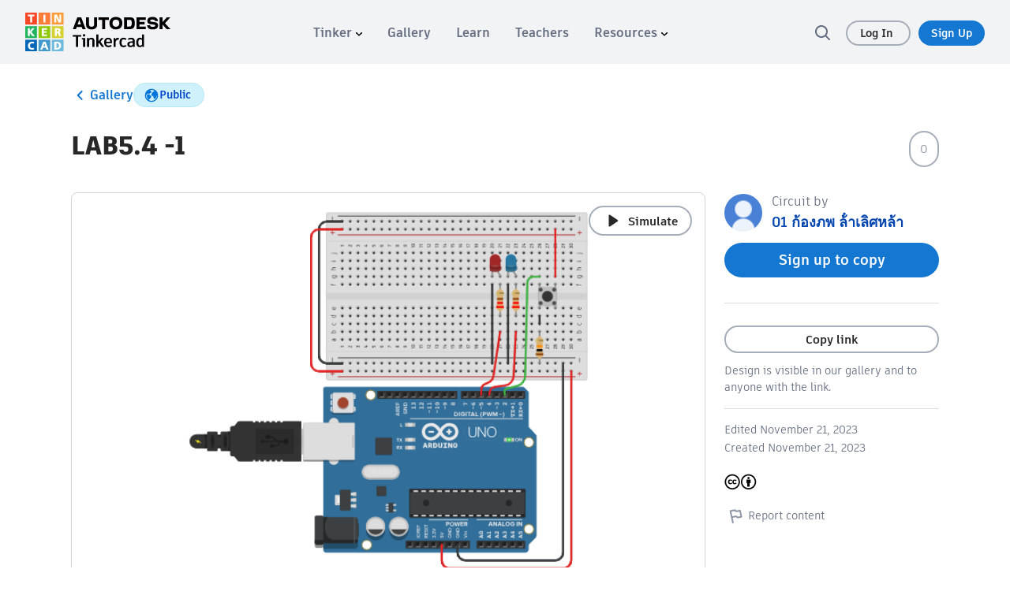

--- FILE ---
content_type: text/html; charset=utf-8
request_url: https://www.tinkercad.com/things/lFXImMMQUkd
body_size: 3144
content:
<!DOCTYPE html><html><head><base href="/"><title>Circuit design LAB5.4 -1 - Tinkercad</title><link rel="icon" type="image/x-icon" href="/favicon.ico"><link rel="apple-touce-icon" href="/img/favicon.ico"><meta charset="utf-8"><meta http-equiv="Content-Type" content="text/html,charset=utf-8"><meta http-equiv="X-UA-Compatible" content="chrome=1"><meta name="viewport" content="width=device-width,initial-scale=1,maximum-scale=5"><meta name="twitter:dnt" content="on"><meta name="google-site-verification" content="ggwscoHgFB3_aRLEQkfobIno_rxQ62bp-i4Oa-ZFDMQ"><meta property="og:title" content="Circuit design LAB5.4 -1 - Tinkercad"><meta name="description" content="Circuit design LAB5.4 -1 created by 01 ก้องภพ ล้ําเลิศหล้า with Tinkercad"><meta property="og:description" content="Circuit design LAB5.4 -1 created by 01 ก้องภพ ล้ําเลิศหล้า with Tinkercad"><meta property="og:image" content="https://csg.us-east-1.prd.tinkercad.com/things/lFXImMMQUkd/t725.png?rev=1700552332985000000&amp;s=&amp;v=1&amp;type=circuits"><meta property="og:site_name" content="Tinkercad"><meta property="og:url" content="/things/lFXImMMQUkd"><link href="/font-awesome.min.css" rel="stylesheet"><script src="https://www.recaptcha.net/recaptcha/api.js" async defer></script><link rel="manifest" href="/manifest.json"><script>if ('serviceWorker' in navigator) {
    window.addEventListener('load', function() {
        navigator.serviceWorker.register('/sw.js').then(function(registration) {
            console.log("Registered service worker with scope: ", registration.scope);
        }, function(error) {
            console.log("Service worker registration failed: ", error);
        });
    });
}</script><script>window.__webpack_public_path__ = 'https://www.tinkercad.com/assets_fe_3ao5dkf/js/tinkercad-frontend/browser/';
window.__webpack_editor_public_path__ = 'https://editor.tinkercad.com/assets_v2_3csavli';
window.__webpack_web_components_public_path = 'https://www.tinkercad.com/assets_fe_3ao5dkf/web_components/';
window.googleGA = function() {};
window._gaq = function() {};
</script><script type="text/javascript" src="/js/webgl_utils.js"></script><script type="text/javascript" src="/js/webgl_check.js"></script><script>window.ldClientId = '5d407e1b44690006c0951bb7';</script><script type="text/javascript" src="https://editor.tinkercad.com/assets_v2_3csavli/js/featureFlagsBundle.js" integrity="sha384-6D3JvQm3HOaFnkT/+XhhNbDbhmNmsEKyfQ+cvYGkA09Wx6RSCz8bhaXBAdJcbR/6" crossorigin="anonymous"></script><script>var LOCALE_CODES = [{
    locale: 'en',
    codes: ['en', 'en-us'],
    name: 'English'
}, {
    locale: 'cs',
    codes: ['cs', 'cs-cz'],
    name: 'Čeština'
}, {
    locale: 'de',
    codes: ['de', 'de-at', 'de-ch', 'de-de', 'de-li', 'de-lu'],
    name: 'Deutsch'
}, {
    locale: 'es',
    codes: ['es', 'es-ar', 'es-bo', 'es-cl', 'es-co', 'es-cr',
    'es-do', 'es-ec', 'es-es', 'es-gt', 'es-gt', 'es-hn', 'es-mx',
    'es-ni', 'es-pa', 'es-pe', 'es-pr', 'es-us', 'es-uy', 'es-ve'],
    name: 'Español'
}, {
    locale: 'fr',
    codes: ['fr', 'fr-be', 'fr-ca', 'fr-ch', 'fr-fr', 'fr-lu', 'fr-mc', 'fr-nl'],
    name: 'Français'
}, {
    locale: 'it',
    codes: ['it', 'it-it', 'it-ch'],
    name: 'Italiano'
}, {
    locale: 'hu',
    codes: ['hu', 'hu-hu'],
    name: 'Magyar'
}, {
    locale: 'nl',
    codes: ['nl', 'nl-be', 'nl-nl'],
    name: 'Nederlands'
}, {
    locale: 'pl',
    codes: ['pl', 'pl-pl'],
    name: 'Polski'
}, {
    locale: 'pt-BR',
    codes: ['pt-br', 'pt-pt'],
    name: 'Português'
}, {
    locale: 'ru',
    codes: ['ru-mo', 'ru-ru'],
    name: 'Русский'
}, {
    locale: 'tr',
    codes: ['tr', 'tr-tr'],
    name: 'Türkçe'
}, {
    locale: 'zh-Hans',
    codes: ['zh-cn', 'zh-Hans'],
    name: '中文 (简体)'
}, {
    locale: 'zh-Hant',
    codes: ['zh-tw', 'zh-Hant'],
    name: '中文 (繁体)'
}, {
    locale: 'ja',
    codes: ['ja', 'ja-jp'],
    name: '日本語'
}, {
    locale: 'ko',
    codes: ['ko', 'ko-kr'],
    name: '한국어'
}];

var localeCode = 'en';
var cookies = document.cookie.split('; ');

if (navigator && navigator.language) {
    LOCALE_CODES.forEach(function(item) {
        if (item.codes.includes(navigator.language.toLowerCase())) {
            localeCode = item.locale;
        }
    });
}

for (var i = 0; i < cookies.length; i++) {
    if (cookies[i].startsWith('locale_code=')) {
        localeCode = cookies[i].substring(12);
    }
}

window.LOCALE_CODE = localeCode;
document.documentElement.setAttribute('lang', localeCode);</script><script src="https://www.tinkercad.com/script.js" data-website-id="3e34840f-4d39-42a6-8cf1-12f442f92835" data-do-not-track="true" data-exclude-search="true" defer></script><style type="text/css">.notifications-wrapper {
    display: none;
}

body.loaded .notifications-wrapper {
    display: block;
}

#page-learn lesson,
#page-learn project-gallery {
    padding-top: 81px;
}

#page-learn.with-announce lesson,
#page-learn.with-announce project-gallery {
    padding-top: 81px;
}

.colorful-footer .footer-blocks .dropdown-menu {
    transform: translateY(calc(-100% - 0px));
}</style><meta name="assetHash" content="https://editor.tinkercad.com/assets_v2_3csavli/js/"><meta name="feAssetHash" content="https://editor.tinkercad.com/assets_fe_3ao5dkf/js/"><meta name="wcAssetHash" content="https://www.tinkercad.com/assets_fe_3ao5dkf/web_components/"><link href="/bootstrap.min.css" rel="stylesheet" type="text/css"><link rel="stylesheet" href="https://www.tinkercad.com/assets_fe_3ao5dkf/js/tinkercad-frontend/browser/styles.css?v=2025"></head><body><div id="main"><div style="min-height:380px"><script type="module" src="https://www.tinkercad.com/assets_fe_3ao5dkf/js/tinkercad-frontend/browser/polyfills.js"></script><script type="module" src="https://www.tinkercad.com/assets_fe_3ao5dkf/js/tinkercad-frontend/browser/main.js"></script><script type="text/javascript" src="https://editor.tinkercad.com/assets_v2_3csavli/js/nativeBridgeBundle.js" integrity="sha384-JS8MP2anSZ8o04GIZT65VFVQY1E52GyqBZTcpY1JG/wsGYBAaf23PBZIfaSLUZ7F" crossorigin="anonymous"></script><style class="preloader">/* Cube Grid styles */
.sk-cube-grid {
    width: 40px;
    height: 40px;
    position: absolute;
    top: 0;
    left: 0;
    right: 0;
    bottom: 0;
    margin: auto;
    z-index: 2000;
}
.sk-cube-grid .sk-cube {
    width: 33%;
    height: 33%;
    background-color: #333;
    float: left;
    -webkit-animation: sk-cubeGridScaleDelay 1.3s infinite ease-in-out;
    animation: sk-cubeGridScaleDelay 1.3s infinite ease-in-out;
}
.sk-cube-grid .sk-cube1 {
    -webkit-animation-delay: 0.2s;
    animation-delay: 0.2s;
    background-color: #ff2f00;
}
.sk-cube-grid .sk-cube2 {
    -webkit-animation-delay: 0.3s;
    animation-delay: 0.3s;
    background-color: #ff7119;
}
.sk-cube-grid .sk-cube3 {
    -webkit-animation-delay: 0.4s;
    animation-delay: 0.4s;
    background-color: #ff9600;
}
.sk-cube-grid .sk-cube4 {
    -webkit-animation-delay: 0.1s;
    animation-delay: 0.1s;
    background-color: #00b850;
}
.sk-cube-grid .sk-cube5 {
    -webkit-animation-delay: 0.2s;
    animation-delay: 0.2s;
    background-color: #7fcd00;
}
.sk-cube-grid .sk-cube6 {
    -webkit-animation-delay: 0.3s;
    animation-delay: 0.3s;
    background-color: #d6d300;
}
.sk-cube-grid .sk-cube7 {
    -webkit-animation-delay: 0s;
    animation-delay: 0s;
    background-color: #0066bc;
}
.sk-cube-grid .sk-cube8 {
    -webkit-animation-delay: 0.1s;
    animation-delay: 0.1s;
    background-color: #009cd1;
}
.sk-cube-grid .sk-cube9 {
    -webkit-animation-delay: 0.2s;
    animation-delay: 0.2s;
    background-color: #4bbce1;
}
@-webkit-keyframes sk-cubeGridScaleDelay {
    0%, 70%, 100% {
        -webkit-transform: scale3D(1, 1, 1);
        transform: scale3D(1, 1, 1);
    } 35% {
        -webkit-transform: scale3D(0, 0, 1);
        transform: scale3D(0, 0, 1);
    }
}
@keyframes sk-cubeGridScaleDelay {
    0%, 70%, 100% {
        -webkit-transform: scale3D(1, 1, 1);
        transform: scale3D(1, 1, 1);
    } 35% {
        -webkit-transform: scale3D(0, 0, 1);
        transform: scale3D(0, 0, 1);
    }
}
div.splash {
    background-color: #74bde6 ;
    bottom: 0px ;
    display: flex ;
    left: 0px ;
    position: fixed ;
    right: 0px ;
    top: 0px ;
    z-index: 1000;
}
div.splash--loaded {
    opacity: 0.0 ;
    transition: opacity 100ms ease ;
}
div.splash__message {
    font-size: 26px ;
    line-height: 31px ;
    margin: auto auto auto auto ;
    text-decoration: underline ;
}
</style><div class="preloader splash"><div class="splash__message"><div class="sk-cube-grid"><div class="sk-cube sk-cube1"></div><div class="sk-cube sk-cube2"></div><div class="sk-cube sk-cube3"></div><div class="sk-cube sk-cube4"></div><div class="sk-cube sk-cube5"></div><div class="sk-cube sk-cube6"></div><div class="sk-cube sk-cube7"></div><div class="sk-cube sk-cube8"></div><div class="sk-cube sk-cube9"></div></div></div></div><script>(function listenForAppReadyEvent() {
    var splash = document.querySelector( ".splash" );
    var preloaders = document.querySelectorAll( ".preloader" );
    window.addEventListener( "message", handleMessage, false );
    function handleMessage( event ) {
        if ( event.data === "appready" ) {
            window.removeEventListener( "message", handleMessage, false );
            removeSplashScreen();
        }
    }
    function removeSplashScreen() {
        splash.classList.add( "splash--loaded" );
        setTimeout(function removeDomElements() {
            for (var i = 0 ; i < preloaders.length ; i++) {
                var item = preloaders[ i ];
                    item.parentNode.removeChild( item );
                }
                document.body.classList.add('loaded');
        }, 200);
    }
})();</script><app showHeaderAndFooter="true" announcementsEnabled="true" assetFolder="https://www.tinkercad.com/assets_fe_3ao5dkf/js/tinkercad-frontend/browser" static_content_endpoint="https://editor.tinkercad.com" tinkercad_v2_endpoint="https://api-reader-prd.tinkercad.com" csg_endpoint="https://csg-prd.tinkercad.com" o2_host="https://accounts.autodesk.com" o2_consumer_key="94263e8d-351b-4c7b-9b07-a582380dac91" autodesk_profile_host="https://profile.autodesk.com" recaptcha_site_key="6LdoFbEUAAAAAHzRmSSadntUVx2s-daq8ewPv1KS" instructables_jsonapi_endpoint="https://ibles-api.tinkercad.com/json-api" instructables_typesense_search="https://ibles-api.tinkercad.com/collections/projects/documents/search" instructables_content="https://ibles-content.tinkercad.com" thingiverse_client_id="f0e0cd832ae1662d5536" forge_host="https://developer.api.autodesk.com" forge_client_id="xxZ3WC4v3pr8XWQuAYTjJ3vxrSJbGhj4" contentful_api_key="2S1whBR1jkdivB6wuqq6zAPqdah2wFzvTOgb2t3C1jw" contentful_host="www.tinkercad.com"></app></div></div></body></html>

--- FILE ---
content_type: text/javascript
request_url: https://www.tinkercad.com/assets_fe_3ao5dkf/js/tinkercad-frontend/browser/chunk-VBKOQSJX.js
body_size: 530
content:
import{td as t}from"./chunk-DSLCSRRZ.js";var s=960,o=function(e){return e.PROFILE="profile",e.ACCOUNT_SETTINGS="account_settings",e.MODERATE="moderate",e.MODERATE_ACTIVITY="moderate_activity",e}(o||{}),n=function(e){return e.PROFANITY="settings.validation.profanity",e.SCREEN_NAME_LENGTH="settings.validation.screen_name_length",e.NAME_LENGTH="settings.validation.name_length",e.PHOTO_SIZE="settings.validation.photo_size",e.INVALID_FILE_TYPE="settings.validation.file_type",e.SOCIAL_LINKS_INVALID="settings.links_invalid",e}(n||{}),l={photo:null,resetPhoto:!1,screenName:null,role:null,bio:null,social_links:null,name:null},r=[{name:o.PROFILE,path:"edit",title:"settings.profile"},{name:o.ACCOUNT_SETTINGS,path:"settings",title:"settings.account_settings"},{name:o.MODERATE,path:"moderate",title:"settings.moderate"},{name:o.MODERATE_ACTIVITY,path:"activity",title:"settings.moderate_activity"}],c=[{value:t.STUDENT,label:"teach_role_student"},{value:t.TEACHER,label:"teach_role_teacher"},{value:t.PARENT,label:"teach_role_parent"},{value:t.OTHER,label:"teach_role_other"}],a=function(e){return e.CONFIRM_TEACHER="confirm_teacher",e.DELETE="delete_account",e.CHANGE_PASSWORD="change_password",e.SUSPEND="suspend_account",e.BAN_DESIGN="confirm_ban_design",e.REACTION="confirm_reaction_action",e.EDIT_LOGIN_CODE="edit_login_code",e}(a||{}),_="https://knowledge.autodesk.com/customer-service/account-management/account-profile/account-security/delete-your-autodesk-account",u="/help/classrooms/what-is-safe-mode",E="/puresocialuser/delete";export{s as a,o as b,n as c,l as d,r as e,c as f,a as g,_ as h,u as i,E as j};


--- FILE ---
content_type: text/javascript
request_url: https://www.tinkercad.com/assets_fe_3ao5dkf/js/tinkercad-frontend/browser/chunk-D2NZ6OOD.js
body_size: 629
content:
import{a}from"./chunk-ETV4GFTD.js";import{E as c}from"./chunk-JMUGXQUZ.js";import{Q as n,T as s,hc as i}from"./chunk-DSLCSRRZ.js";var f=(()=>{let t=class t extends a{constructor(e){super(),this.auth=e}setRole(e){let o=this.TKV2Endpoint+"/teach_role_check?userrole="+e,p={headers:new i({"Content-Type":"application/json","X-CSRF-Token":this.auth.getCSRFToken()}),withCredentials:!0};return this.objectsCacheService.postRestAPI(o,p,{})}verifyAdult(){let e=this.TKV2Endpoint+"/teach_verify_adult",o={headers:new i({"Content-Type":"application/json","X-CSRF-Token":this.auth.getCSRFToken()}),withCredentials:!0};return this.objectsCacheService.postRestAPI(e,o,{})}};t.\u0275fac=function(o){return new(o||t)(s(c))},t.\u0275prov=n({token:t,factory:t.\u0275fac,providedIn:"root"});let r=t;return r})();export{f as a};


--- FILE ---
content_type: text/javascript
request_url: https://www.tinkercad.com/assets_fe_3ao5dkf/js/tinkercad-frontend/browser/chunk-3ZFIG6RV.js
body_size: 3438
content:
import{a as fe}from"./chunk-24E7JLB7.js";import{n as K}from"./chunk-C5Q7XJ3R.js";import{g as j,h as z,i as J,j as X}from"./chunk-7IUP4PF4.js";import{c as k,d as ue,e as F,h as q,k as G}from"./chunk-GREC3FZF.js";import{e as w}from"./chunk-MUIAJ4MN.js";import{E as ge,h as de,l as _e}from"./chunk-JMUGXQUZ.js";import{$a as N,$b as ce,Ba as O,Ec as D,Fb as m,Ga as g,Gb as d,Hb as Y,Jb as S,K as ne,Ka as s,L as P,N as L,Q as ie,Qa as $,U as u,Va as c,Vb as U,Wa as p,Xa as B,Ya as C,Yd as me,Z as E,Za as x,_ as T,_c as y,bb as v,c as ee,cb as l,ea as oe,gb as re,ic as pe,j as W,mb as b,n as I,nb as _,ob as M,pb as f,qa as ae,tc as A,ua as a,wc as H,x as te,xb as le,xc as V,yb as se,z as R}from"./chunk-DSLCSRRZ.js";var he=(()=>{let t=class t{constructor(){this.http=u(pe)}logEvent(i){this.http.post("/event",{event:i}).subscribe()}};t.\u0275fac=function(o){return new(o||t)},t.\u0275prov=ie({token:t,factory:t.\u0275fac,providedIn:"root"});let e=t;return e})();var ve=e=>({".challengeName":e}),Me=(e,t)=>({".challengeName":e,".designCount":t});function Se(e,t){if(e&1&&(c(0,"p"),_(1),m(2,"translate"),p()),e&2){let n=l();a(),f(" ",Y(2,1,"challenges.submit-success.body",le(4,ve,n.challenge==null?null:n.challenge.name))," ")}}function ye(e,t){if(e&1&&(c(0,"p"),_(1),m(2,"translate"),p()),e&2){let n=l();a(),f(" ",Y(2,1,"challenges.submit-success.body-multiple",se(4,Me,n.challenge==null?null:n.challenge.name,n.designCount))," ")}}var ke=(()=>{let t=class t{constructor(){this.challengeImage=de.generateAssetPath("images/navigation/challenges.svg")}};t.\u0275fac=function(o){return new(o||t)},t.\u0275cmp=O({type:t,selectors:[["tk-challenge-submit-success"]],inputs:{challenge:"challenge",designCount:"designCount"},decls:7,vars:6,consts:[["multiple",""],["alt","","width","160","height","149",3,"src"],[4,"ngIf","ngIfElse"]],template:function(o,r){if(o&1&&(B(0,"img",1),c(1,"h4"),_(2),m(3,"translate"),p(),g(4,Se,3,6,"p",2)(5,ye,3,7,"ng-template",null,0,S)),o&2){let h=b(6);s("src",r.challengeImage,ae),a(2),M(d(3,4,"challenges.submit-success.header")),a(2),s("ngIf",!r.designCount||r.designCount===1)("ngIfElse",h)}},dependencies:[w,U,D],styles:["[_nghost-%COMP%]{text-align:center}"]});let e=t;return e})(),Z=ke;function Pe(e,t){e&1&&(C(0),c(1,"p"),_(2),m(3,"translate"),p(),c(4,"p"),_(5),m(6,"translate"),p(),x()),e&2&&(a(2),M(d(3,2,"challenges.modal.body.safe_mode1")),a(3),M(d(6,4,"challenges.modal.body.safe_mode2")))}function Ee(e,t){if(e&1&&g(0,Pe,7,6,"ng-container",5),e&2){let n=l(2),i=b(3);s("ngIf",!n.childReviewed$.value)("ngIfElse",i)}}function Te(e,t){if(e&1){let n=N();c(0,"tk-recaptcha",8),v("token",function(o){E(n);let r=l(4);return T(r.setToken(o))}),p()}if(e&2){let n=l(3);re("elementId","challengeDesign-",n.id,"")}}function Oe(e,t){if(e&1&&(C(0),c(1,"p"),_(2),m(3,"translate"),p(),c(4,"div",6),g(5,Te,1,2,"tk-recaptcha",7),p(),x()),e&2){let n=l(3);a(2),M(d(3,2,"challenges.change_privacy")),a(3),s("ngIf",n.isRecaptchaRequired)}}function De(e,t){if(e&1&&g(0,Oe,6,4,"ng-container",5),e&2){let n=l();l();let i=b(3);s("ngIf",n.isPrivate)("ngIfElse",i)}}function we(e,t){if(e&1){let n=N();C(0),c(1,"button",10),v("click",function(){E(n);let o=l(3);return T(o.childReviewed$.next(!0))}),_(2),m(3,"translate"),p(),x()}e&2&&(a(2),f(" ",d(3,1,"challenges.button.continue")," "))}function Re(e,t){if(e&1&&(C(0),c(1,"a",11),_(2),m(3,"translate"),p(),x()),e&2){let n=l(3);a(),s("routerLink",n.rootRoute),a(),f(" ",d(3,2,"challenges.close.button")," ")}}function Be(e,t){if(e&1&&g(0,we,4,3,"ng-container",9)(1,Re,4,4,"ng-container",9),e&2){let n=l(2);s("ngIf",!n.childReviewed$.value),a(),s("ngIf",n.childReviewed$.value)}}function Ne(e,t){if(e&1){let n=N();c(0,"a",14),v("click",function(){E(n);let o=l(3),r=l();return T(r.makePublic(o))})("keyup.enter",function(){E(n);let o=l(3),r=l();return T(r.makePublic(o))}),_(1),m(2,"translate"),p()}e&2&&(a(),f(" ",d(2,1,"challenges.make_public")," "))}function Le(e,t){if(e&1&&(C(0),c(1,"a",12),_(2),m(3,"translate"),p(),g(4,Ne,3,3,"a",13),x()),e&2){l();let n=b(2),i=l(),o=l();a(),s("routerLink",o.rootRoute),a(),f(" ",d(3,4,"challenges.cancel.button")," "),a(2),s("ngIf",i.isPrivate)("ngIfElse",n)}}function $e(e,t){if(e&1&&(c(0,"a",11),_(1),m(2,"translate"),p()),e&2){let n=l(3);s("routerLink",n.rootRoute),a(),f(" ",d(2,2,"challenges.close.button")," ")}}function Ue(e,t){if(e&1&&g(0,Le,5,6,"ng-container",5)(1,$e,3,4,"ng-template",null,1,S),e&2){let n=b(2),i=l();s("ngIf",i.isPrivate)("ngIfElse",n)}}function Ae(e,t){if(e&1){let n=N();c(0,"tk-modal")(1,"tk-modal-header",4),v("onClose",function(){E(n);let o=l();return T(o.onDismissModal())}),p(),c(2,"tk-modal-body"),g(3,Ee,1,2,"ng-container")(4,De,1,2,"ng-container"),p(),c(5,"tk-modal-footer"),g(6,Be,2,2)(7,Ue,3,2),p()()}if(e&2){let n=l();a(),s("title","challenges.submit"),a(2),$(n.currentUser.isSafeModeEnabled()?3:4),a(3),$(n.currentUser.isSafeModeEnabled()?6:7)}}function He(e,t){e&1&&(C(0),_(1),m(2,"translate"),x()),e&2&&(a(),f(" ",d(2,1,"challenges.error.max")," "))}function Ve(e,t){e&1&&(_(0),m(1,"translate")),e&2&&f(" ",d(1,1,"challenges.error.generic")," ")}function Fe(e,t){if(e&1&&(C(0),g(1,He,3,3,"ng-container",5)(2,Ve,2,3,"ng-template",null,3,S),x()),e&2){let n=b(3),i=l().ngIf;a(),s("ngIf",i.error.code==="MAX_EXCEEDED")("ngIfElse",n)}}function qe(e,t){if(e&1&&B(0,"tk-challenge-submit-success",16),e&2){let n=l().ngIf;s("challenge",n)}}function Ge(e,t){if(e&1&&(C(0),g(1,qe,1,1,"tk-challenge-submit-success",15),x()),e&2){let n=l().ngIf;a(),s("ngIf",!n.error)}}function je(e,t){if(e&1&&(C(0),g(1,Fe,4,2,"ng-container",9)(2,Ge,2,1,"ng-container",9),m(3,"async"),x()),e&2){let n=t.ngIf,i=l(2);a(),s("ngIf",n.error),a(),s("ngIf",d(3,2,i.challenge$))}}function ze(e,t){e&1&&B(0,"tk-article-loading")}function Je(e,t){if(e&1&&(g(0,je,4,4,"ng-container",5),m(1,"async"),g(2,ze,1,0,"ng-template",null,2,S)),e&2){let n=b(3),i=l();s("ngIf",d(1,2,i.submit$))("ngIfElse",n)}}var Xe=(()=>{let t=class t{constructor(){this.router=u(H),this.route=u(A),this.challengesService=u(F),this.designService=u(q),this.authService=u(ge),this.eventCountService=u(he),this.modalsService=u(G),this.isRecaptchaRequired=!1,this.recaptchaToken="",this.currentUser=this.authService.getUser(),this.childReviewed$=new ee(!1),this.ids$=this.route.params.pipe(I(({asmType:i,challengeId:o,designId:r})=>({asmType:i,challengeId:o,designId:r}))),this.design$=this.ids$.pipe(P(({asmType:i,designId:o})=>this.designService.getDesign(o,i).pipe(I(r=>new _e(r))))),this.challenge$=this.ids$.pipe(P(({asmType:i,designId:o})=>this.challengesService.getChallengeInfoForDesign(o,i).pipe(I(r=>new ue(r))))),this.submit$=this.ids$.pipe(P(({asmType:i,challengeId:o,designId:r})=>this.challengesService.submitDesign(o,r,i).pipe(L(()=>{this.designsInGrid&&!this.design&&(this.design=this.designsInGrid.find(({id:h})=>h===r)),this.design.challengeStatus=k.SUBMITTED,this.design.challenge&&(this.design.challenge.design_status=k.SUBMITTED),this.design.permission=y.public,this.eventCountService.logEvent("tinkercadChallenge-SubmitFromDashboard")}),ne(),te(h=>{try{let xe=JSON.parse(h.error);return W({error:xe})}catch{return W(h)}})))),this.router.getCurrentNavigation()||this.router.navigate([this.rootRoute],{relativeTo:this.route,queryParamsHandling:"merge"})}onDismissModal(){this.router.navigate(this.rootRoute,{queryParamsHandling:"merge",replaceUrl:!0})}setToken(i=""){this.recaptchaToken=i}makePublic(i){if(!this.currentUser.screenName){this.modalsService.openModal(me.DESIGNPUBLISHMODAL,{designOwner:this.currentUser});return}let o={permission:y.public,token:this.recaptchaToken};this.designService.updateDesignProperties(i,o).pipe(R(1)).subscribe(r=>{if(r.isRecaptchaRequired){this.isRecaptchaRequired=!0;return}i.permission=y.public,this.eventCountService.logEvent("tinkercadChallenge-SubmitFromDashboard")})}};t.\u0275fac=function(o){return new(o||t)},t.\u0275cmp=O({type:t,selectors:[["tk-submit-modal"]],decls:4,vars:3,consts:[["submitting",""],["public",""],["loading",""],["catchAll",""],[3,"onClose","title"],[4,"ngIf","ngIfElse"],[1,"recaptcha"],[3,"elementId","token",4,"ngIf"],[3,"token","elementId"],[4,"ngIf"],["type","button",1,"button-md",3,"click"],["queryParamsHandling","merge",1,"button-md","button-inverted",3,"routerLink"],["queryParamsHandling","merge",1,"button-md","button-inverted","button-cancel-submit",3,"routerLink"],["class","button-md","tabindex","0",3,"click","keyup.enter",4,"ngIf","ngIfElse"],["tabindex","0",1,"button-md",3,"click","keyup.enter"],[3,"challenge",4,"ngIf"],[3,"challenge"]],template:function(o,r){if(o&1&&(g(0,Ae,8,3,"tk-modal"),m(1,"async"),g(2,Je,4,4,"ng-template",null,0,S)),o&2){let h;$((h=d(1,1,r.design$))?0:-1,h)}},dependencies:[w,U,V,ce,D,Z,fe,K,j,z,J,X],styles:["@keyframes _ngcontent-%COMP%_shine{to{background-position-x:-200%}}[_nghost-%COMP%]   tk-challenge-submit-success[_ngcontent-%COMP%]{display:flex;flex-direction:column;align-items:center}[_nghost-%COMP%]   tk-challenge-submit-success[_ngcontent-%COMP%] > p[_ngcontent-%COMP%]{max-width:80%}[_nghost-%COMP%]   .button-md[_ngcontent-%COMP%]{background-color:#0175da}[_nghost-%COMP%]   .button-cancel-submit[_ngcontent-%COMP%]{cursor:pointer;font-weight:700;color:#646e80;font-size:15px}[_nghost-%COMP%]   p[_ngcontent-%COMP%]{margin-bottom:1em}[_nghost-%COMP%]   .modal-header[_ngcontent-%COMP%]{background:#fff}[_nghost-%COMP%]   .modal-body[_ngcontent-%COMP%]   .recaptcha[_ngcontent-%COMP%]{display:flex;flex-direction:row-reverse;margin-top:1em}[_nghost-%COMP%]   .modal-footer[_ngcontent-%COMP%]{display:flex;gap:34px;justify-content:flex-end;align-items:center}[_nghost-%COMP%]   .modal-footer[_ngcontent-%COMP%]   button[_ngcontent-%COMP%]{background:#0175da}[_nghost-%COMP%]   .modal-footer[_ngcontent-%COMP%]   a[_ngcontent-%COMP%]:hover{text-decoration:none}[_nghost-%COMP%]   .modal-footer[_ngcontent-%COMP%]:after, [_nghost-%COMP%]   .modal-footer[_ngcontent-%COMP%]:before{display:none}[_nghost-%COMP%]   .g-recaptcha[_ngcontent-%COMP%]{display:flex;justify-content:end}"]});let e=t;return e})(),St=Xe;var We=(()=>{let t=class t{constructor(){this.challengesService=u(F),this.router=u(H),this.designService=u(q),this.modalsService=u(G),this.route=u(A),this.newDesigns=new oe,this.ids$=this.route.params.pipe(I(({asmType:i,challengeId:o,designId:r})=>({asmType:i,challengeId:o,designId:r}))),this.router.getCurrentNavigation()||this.router.navigate(["/dashboard"],{relativeTo:this.route,queryParamsHandling:"merge"})}removeFromChallenge(){this.ids$.pipe(P(({asmType:i,challengeId:o,designId:r})=>this.challengesService.submitDesign(o,r,i,k.PENDING).pipe(L(()=>{this.designsInGrid&&!this.design&&(this.design=this.designsInGrid.find(({id:h})=>h===r)),this.design.challengeStatus=k.PENDING,this.design.challenge&&(this.design.challenge.design_status=k.PENDING)}),R(1)))).subscribe(()=>{let i={permission:y.private};this.designService.updateDesignProperties(this.design,i).pipe(R(1)).subscribe(()=>{this.design.permission=y.private}),this.modalsService.closeModal(),this.newDesigns.emit(),this.router.navigate(this.rootRoute,{queryParamsHandling:"merge",replaceUrl:!0})})}onDismissModal(){this.router.navigate(this.rootRoute,{queryParamsHandling:"merge",replaceUrl:!0})}};t.\u0275fac=function(o){return new(o||t)},t.\u0275cmp=O({type:t,selectors:[["tk-remove-modal"]],outputs:{newDesigns:"newDesigns"},decls:14,vars:13,consts:[[3,"onClose","title"],["queryParamsHandling","merge",1,"button-md","button-inverted",3,"routerLink"],["type","button",1,"button-md","button-add","button-alert",3,"click"]],template:function(o,r){o&1&&(c(0,"tk-modal")(1,"tk-modal-header",0),m(2,"translate"),v("onClose",function(){return r.onDismissModal()}),p(),c(3,"tk-modal-body")(4,"p"),_(5),m(6,"translate"),p()(),c(7,"tk-modal-footer")(8,"a",1),_(9),m(10,"translate"),p(),c(11,"button",2),v("click",function(){return r.removeFromChallenge()}),_(12),m(13,"translate"),p()()()),o&2&&(a(),s("title",d(2,5,"challenges.modal.remove.title")),a(4),M(d(6,7,"challenges.modal.remove.body")),a(3),s("routerLink",r.rootRoute),a(),f(" ",d(10,9,"shadowbox.project_properties.cancel")," "),a(3),f(" ",d(13,11,"challenges.modal.remove.title")," "))},dependencies:[w,V,D,j,z,J,X],styles:["@keyframes _ngcontent-%COMP%_shine{to{background-position-x:-200%}}[_nghost-%COMP%]   .modal-footer[_ngcontent-%COMP%]{display:flex;gap:34px;justify-content:flex-end;align-items:center}[_nghost-%COMP%]   .modal-footer[_ngcontent-%COMP%]:before, [_nghost-%COMP%]   .modal-footer[_ngcontent-%COMP%]:after{display:none}[_nghost-%COMP%]   .modal-header[_ngcontent-%COMP%]{background:#fff}[_nghost-%COMP%]   .cancel[_ngcontent-%COMP%]{cursor:pointer;font-weight:700;color:#646e80;font-size:15px}[_nghost-%COMP%]   .button-md[_ngcontent-%COMP%]{background-color:#0175da}"]});let e=t;return e})(),$t=We;export{he as a,Z as b,St as c,$t as d};
